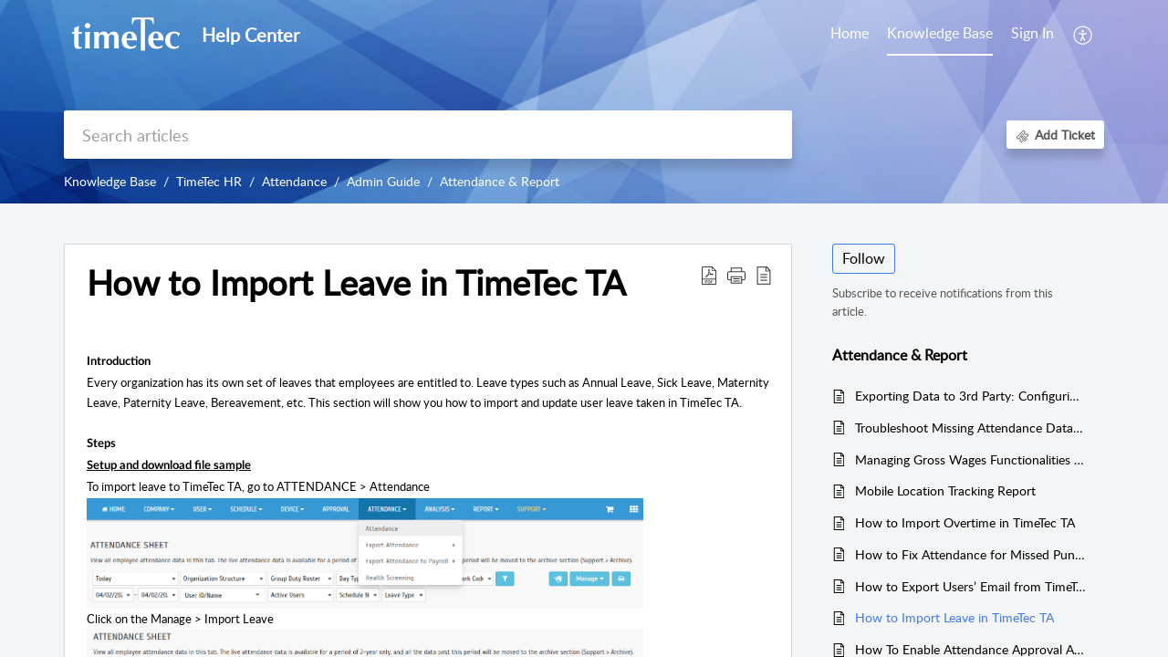

--- FILE ---
content_type: text/html;charset=UTF-8
request_url: https://support.timeteccloud.com/portal/en/kb/articles/how-to-import-leave-in-timetec-ta
body_size: 11099
content:

<!DOCTYPE html>
<html id="portal_html" lang=en><head>                  
<meta http-equiv="X-UA-Compatible" content="IE=edge" /><meta name="viewport" content="width=device-width, initial-scale=1, maximum-scale=1" /><meta http-equiv="Cache-Control" content="no-cache, no-store, must-revalidate" /><meta http-equiv="Pragma" content="no-cache" />
<title>How to Import Leave in TimeTec TA</title>
 
<meta  name="description" content="How to Import Leave in TimeTec TA"/>
<meta  name="keywords" content="Timetec TA, Attendance system, Cloud software, Import leave"/>
<meta  name="twitter:card" content="summary"/>
 
<link rel="canonical" href="https://support.timeteccloud.com/portal/en/kb/articles/how-to-import-leave-in-timetec-ta"/> 
<meta property="og:title" content="How to Import Leave in TimeTec TA" />
<meta property="og:site_name" content="Help Center" />
<meta property="og:description" content="Introduction Every organization has its own set of leaves that employees are entitled to. Leave types such as Annual Leave, Sick Leave, Maternity Leave, Paternity Leave, Bereavement, etc. This section will show you how to import and update user leave ..." />
<meta property="og:type" content="article" />
<meta property="og:locale" content="en" />
<meta property="og:url" content="https://support.timeteccloud.com/portal/en/kb/articles/how-to-import-leave-in-timetec-ta" />
<meta property="og:image" content="https://desk.zoho.com/portal/api/kbCategory/543750000001932001/logo/4574269000000340129?orgId=727655990" />
 
<link  rel="alternate" hreflang="en" href="https://support.timeteccloud.com/portal/en/kb/articles/how-to-import-leave-in-timetec-ta"/>
<link  rel="alternate" hreflang="x-default" href="https://support.timeteccloud.com/portal/en/kb/articles/how-to-import-leave-in-timetec-ta"/>
 
<link rel="preconnect" href="//static.zohocdn.com"><script nonce="108a08d49a3dea1772bd4d3e968f697f">var PortalInfo = JSON.parse("{\x22csp\x22:{\x22scriptSrcNonce\x22:\x22108a08d49a3dea1772bd4d3e968f697f\x22},\x22agentsLoginPageURL\x22:\x22\x22,\x22isJWTEnabled\x22:false,\x22endUsersLoginPageURL\x22:\x22\x22,\x22profileStatus\x22:null,\x22i18NLangFile\x22:\x22en_US\x22,\x22isHCDomainForInlineImageEnabled\x22:false,\x22isNewCaptchaEnabled\x22:true,\x22nimbusEditorUrl\x22:\x22static.zohocdn.com\/zoho\-desk\-editor\x22,\x22isSEOClientRenderingEnabled\x22:false,\x22isEmbedChatButtonEnabled\x22:true,\x22agentSigninIframeURL\x22:\x22https:\/\/support.timeteccloud.com\/support\/timeteccloud\/ShowHomePage.do\x22,\x22isTicketExportEnabled\x22:true,\x22isRemoteAuthEnabled\x22:false,\x22isAttachmentFileTypeRestrictionEnabled\x22:true,\x22isTicketsViewCountEnabled\x22:false,\x22isCDNCustomScriptEnabled\x22:false,\x22helpCenterInfo\x22:{\x22tabs\x22:[{\x22isDefault\x22:true,\x22displayName\x22:\x22Home\x22,\x22name\x22:\x22Home\x22,\x22isVisible\x22:true},{\x22isDefault\x22:false,\x22displayName\x22:\x22MyRequests\x22,\x22name\x22:\x22Cases\x22,\x22isVisible\x22:false},{\x22isDefault\x22:false,\x22displayName\x22:\x22HelpCenter\x22,\x22name\x22:\x22Solutions\x22,\x22isVisible\x22:true},{\x22isDefault\x22:false,\x22displayName\x22:\x22Community\x22,\x22name\x22:\x22Community\x22,\x22isVisible\x22:true},{\x22isDefault\x22:false,\x22displayName\x22:\x22SubmitRequest\x22,\x22name\x22:\x22SubmitRequest\x22,\x22isVisible\x22:true}],\x22logoLinkBackUrl\x22:null,\x22departmentIds\x22:[\x22543750000000006907\x22,\x22543750000034479208\x22,\x22543750000001931229\x22,\x22543750000034504045\x22,\x22543750000001926185\x22,\x22543750000129472167\x22,\x22543750000034473189\x22,\x22543750000129522588\x22],\x22locale\x22:\x22en\x22,\x22isOIDCEnabled\x22:false,\x22orgId\x22:\x22727655990\x22,\x22CustomizationDetails\x22:{\x22footerHtml\x22:\x22\/portal\/hccustomize\/edbsn5cd97cea568895697f9376442130e8b3c83dcea2495f487170865560e89deb1c72b4d722b2104d430a1f75ba92624ee5\/footer.html\x22,\x22headerHtml\x22:\x22\/portal\/hccustomize\/edbsn5cd97cea568895697f9376442130e8b3c83dcea2495f487170865560e89deb1c72b4d722b2104d430a1f75ba92624ee5\/header.html\x22,\x22css\x22:null,\x22customThemeId\x22:\x22543750000060272003\x22,\x22color\x22:{\x22menuBar\x22:{\x22border\x22:{\x22hex\x22:\x22#ffffff\x22,\x22opacity\x22:null},\x22normalMenu\x22:{\x22hex\x22:\x22#ffffff\x22,\x22opacity\x22:null},\x22selectedMenu\x22:{\x22hex\x22:\x22#ffffff\x22,\x22opacity\x22:null},\x22hoverMenuText\x22:null,\x22selectedMenuText\x22:null,\x22hoverMenu\x22:{\x22hex\x22:\x22#ffffff\x22,\x22opacity\x22:null},\x22normalMenuText\x22:null},\x22buttons\x22:{\x22secondary\x22:{\x22hex\x22:\x22#ffffff\x22,\x22opacity\x22:null},\x22primaryText\x22:{\x22hex\x22:\x22#ffffff\x22,\x22opacity\x22:null},\x22primary\x22:{\x22hex\x22:\x22#3e7af7\x22,\x22opacity\x22:null},\x22secondaryText\x22:{\x22hex\x22:\x22#3e7af7\x22,\x22opacity\x22:null}},\x22tab\x22:null,\x22footer\x22:{\x22background\x22:{\x22hex\x22:\x22#ffffff\x22,\x22opacity\x22:null},\x22link\x22:{\x22hex\x22:\x22#afafaf\x22,\x22opacity\x22:null},\x22text\x22:{\x22hex\x22:\x22#afafaf\x22,\x22opacity\x22:null},\x22linkHover\x22:{\x22hex\x22:\x22#3e7af7\x22,\x22opacity\x22:null}},\x22breadCrumb\x22:{\x22background\x22:null,\x22text\x22:{\x22hex\x22:\x22#ffffff\x22,\x22opacity\x22:null},\x22hoverText\x22:{\x22hex\x22:\x22#cccccc\x22,\x22opacity\x22:null}},\x22link\x22:{\x22normalText\x22:{\x22hex\x22:\x22#000000\x22,\x22opacity\x22:null},\x22selectedText\x22:{\x22hex\x22:\x22#3e7af7\x22,\x22opacity\x22:null},\x22primaryText\x22:null,\x22primaryHoverText\x22:null,\x22primarySelectedText\x22:null,\x22hoverText\x22:{\x22hex\x22:\x22#3e7af7\x22,\x22opacity\x22:null},\x22secondaryText\x22:null,\x22secondaryHoverText\x22:null},\x22header\x22:{\x22background\x22:{\x22image\x22:{\x22fileName\x22:\x22image_2022_10_25T03_52_34_020Z.png\x22,\x22imageURL\x22:\x22https:\/\/desk.zoho.com\/portal\/api\/customThemes\/543750000060272003\/images\/4574269000000326146?portalId=edbsn5cd97cea568895697f9376442130e8b323cc16cf59c109bf53eea5708a6caece\x22,\x22imageDataURI\x22:null,\x22id\x22:\x224574269000000326146\x22},\x22color\x22:{\x22hex\x22:\x22#3e7af7\x22,\x22opacity\x22:null},\x22endColor\x22:null,\x22enabled\x22:[\x22image\x22],\x22startColor\x22:null},\x22backgroundImage\x22:null,\x22text\x22:{\x22hex\x22:\x22#ffffff\x22,\x22opacity\x22:null},\x22backgroundEnd\x22:null,\x22textHover\x22:null,\x22backgroundStart\x22:null},\x22body\x22:{\x22middleContainer\x22:null,\x22background\x22:{\x22hex\x22:\x22#f3f5f7\x22,\x22opacity\x22:null}}},\x22themeVersionID\x22:\x22v1176576487911\x22,\x22name\x22:\x22Classic\x22,\x22font\x22:null},\x22isMultiLayoutEnabled\x22:true,\x22isZohoOneEnabled\x22:false,\x22portalName\x22:\x22timeteccloud\x22,\x22baseDomain\x22:\x22https:\/\/desk.zoho.com\x22,\x22portalId\x22:\x22edbsn5cd97cea568895697f9376442130e8b323cc16cf59c109bf53eea5708a6caece\x22,\x22KB\x22:{\x22comments\x22:{\x22uuid\x22:\x2204bd5201\-54d3\-4dc4\-9313\-6b035cbef660\x22}},\x22id\x22:\x22543750000000148013\x22,\x22isSMSAuthEnabled\x22:false,\x22preferences\x22:{\x22isKBWatchListEnabled\x22:true,\x22isAccountTicketViewable\x22:false,\x22isArticleUpdatedTimeVisible\x22:true,\x22isMultiLayoutGridViewEnabled\x22:true,\x22articleFeedbackFormOnDislike\x22:\x22show\x22,\x22isSEONoIndexNoFollowSetAcrossAllPages\x22:false,\x22isSignUpFormCustomized\x22:false,\x22tocPosition\x22:\x22top\x22,\x22showFeedbackFormOnDislike\x22:true,\x22isTicketViewsEnabled\x22:true,\x22isCustomStatusFilterEnabled\x22:false,\x22isArticleAuthorInfoVisible\x22:false,\x22isSelfSignUp\x22:false,\x22isImageWaitEnabled\x22:true,\x22isKBEndUsersCommentEnabled\x22:false,\x22isCommunityEnabled\x22:false,\x22isKBModerationEnabled\x22:true,\x22isTocEnabled\x22:true,\x22isClientDebuggingEnabled\x22:false,\x22isPayloadEncryptionEnabled\x22:false,\x22guestUserAccessRestriction\x22:{\x22submitTicket\x22:false},\x22signupFormLayout\x22:\x22STATIC_FORM\x22,\x22isUserDeletionEnabled\x22:true,\x22isSEOSetAcrossAllPages\x22:true,\x22isHelpCenterPublic\x22:true,\x22searchScope\x22:\x22section\x22,\x22isKBCommentAttachmentsEnabled\x22:true,\x22isCommunityAtMentionEnabled\x22:true,\x22imageWaitingTime\x22:\x221000\x22,\x22isMultilingualEnabled\x22:false,\x22communityLandingPage\x22:\x22allcategory\x22,\x22isKBEnabled\x22:true,\x22isSecondaryContactsEnabled\x22:true,\x22isKBCommentsRecycleBinEnabled\x22:true,\x22isOnHoldEnabled\x22:true,\x22isContactAccountMultiMappingEnabled\x22:false,\x22isOTPBasedAuthenticationEnabled\x22:false,\x22isGamificationEnabled\x22:false,\x22isTagsEnabled\x22:true},\x22activeLocales\x22:[{\x22i18nLocaleName\x22:\x22English\x22,\x22name\x22:\x22Help Center\x22,\x22locale\x22:\x22en\x22,\x22type\x22:\x22DEFAULT\x22,\x22status\x22:\x22ACCESIBLE_IN_HELPCENTER\x22}],\x22logoUrl\x22:\x22https:\/\/support.timeteccloud.com\/portal\/api\/publicImages\/543750000065898193?portalId=edbsn5cd97cea568895697f9376442130e8b323cc16cf59c109bf53eea5708a6caece\x22,\x22url\x22:\x22https:\/\/support.timeteccloud.com\/portal\/\x22,\x22accountId\x22:\x2210023082823\x22,\x22locales\x22:[{\x22localeCode\x22:\x22en\x22,\x22name\x22:\x22English (United States)\x22}],\x22isDefault\x22:true,\x22name\x22:\x22Help Center\x22,\x22favIconUrl\x22:\x22https:\/\/support.timeteccloud.com\/portal\/api\/helpCenters\/543750000000148013\/favIcon\/4574269000000343113?orgId=727655990\x22,\x22primaryLocale\x22:\x22en\x22},\x22hcUsersSignInIframeURL\x22:\x22https:\/\/accounts.zohoportal.com\/accounts\/signin?_sh=false\x26client_portal=true\x26servicename=ZohoSupport\x22,\x22showAgentLoginInHC\x22:false,\x22zAppsFrameUrl\x22:\x22{{uuId}}.zappsusercontent.com\x22,\x22isCPSamlEnabled\x22:false,\x22zuid\x22:\x22\x22,\x22customScript\x22:null,\x22iamDomainOfHC\x22:\x22https:\/\/accounts.zohoportal.com\x22,\x22gtmId\x22:null,\x22attachmentControl\x22:{\x22type\x22:\x22FULL_PERMISSION\x22},\x22cssforMobileOTP\x22:\x22\/portal\/css\/hc_new_signin.css\x22,\x22csrf_token\x22:\x2251fd6f20\-b706\-4cc0\-8986\-44ec88a7a3f1\x22,\x22nimbusThemeUrl\x22:\x22static.zohocdn.com\/helpcenter\/classic\x22,\x22sandboxDomain\x22:\x22deskportal.zoho.com\x22,\x22isTicketIdRedirectionEnabled\x22:true,\x22hcUsersSignUpRegisterScriptURL\x22:\x22\x22,\x22isSigninUsingZohoEnabled\x22:false,\x22pageSenseTrackingScript\x22:null,\x22isBotRequest\x22:true,\x22isGoalAnalyticsEnabled\x22:false,\x22moduleInfoMap\x22:{\x22Products\x22:{\x22changed_module_sanitized\x22:\x22products\x22,\x22changed_i18n_module\x22:\x22Products\x22,\x22changed_module\x22:\x22Products\x22,\x22changed_module_apikey\x22:\x22products\x22,\x22changed_i18n_plural_module\x22:\x22Products\x22,\x22changed_sing_module\x22:\x22Product\x22,\x22changed_plural_module\x22:\x22Products\x22,\x22changed_i18n_sing_module\x22:\x22Product\x22},\x22Solutions\x22:{\x22changed_module_sanitized\x22:\x22knowledge\-base\x22,\x22changed_i18n_module\x22:\x22Knowledge Base\x22,\x22changed_module\x22:\x22Knowledge Base\x22,\x22changed_module_apikey\x22:\x22kbCategory\x22,\x22changed_i18n_plural_module\x22:\x22Articles\x22,\x22changed_sing_module\x22:\x22Article\x22,\x22changed_plural_module\x22:\x22Articles\x22,\x22changed_i18n_sing_module\x22:\x22Article\x22},\x22Contacts\x22:{\x22changed_module_sanitized\x22:\x22contacts\x22,\x22changed_i18n_module\x22:\x22Contacts\x22,\x22changed_module\x22:\x22Contacts\x22,\x22changed_module_apikey\x22:\x22contacts\x22,\x22changed_i18n_plural_module\x22:\x22Contacts\x22,\x22changed_sing_module\x22:\x22Contact\x22,\x22changed_plural_module\x22:\x22Contacts\x22,\x22changed_i18n_sing_module\x22:\x22Contact\x22},\x22Customers\x22:{\x22changed_module_sanitized\x22:\x22customers\x22,\x22changed_i18n_module\x22:\x22Customers\x22,\x22changed_module\x22:\x22Customers\x22,\x22changed_module_apikey\x22:\x22customers\x22,\x22changed_i18n_plural_module\x22:\x22Customers\x22,\x22changed_sing_module\x22:\x22Customer\x22,\x22changed_plural_module\x22:\x22Customers\x22,\x22changed_i18n_sing_module\x22:\x22Customer\x22},\x22Cases\x22:{\x22changed_module_sanitized\x22:\x22tickets\x22,\x22changed_i18n_module\x22:\x22Tickets\x22,\x22changed_module\x22:\x22Tickets\x22,\x22changed_module_apikey\x22:\x22tickets\x22,\x22changed_i18n_plural_module\x22:\x22Tickets\x22,\x22changed_sing_module\x22:\x22Ticket\x22,\x22changed_plural_module\x22:\x22Tickets\x22,\x22changed_i18n_sing_module\x22:\x22Ticket\x22},\x22Accounts\x22:{\x22changed_module_sanitized\x22:\x22accounts\x22,\x22changed_i18n_module\x22:\x22Accounts\x22,\x22changed_module\x22:\x22Accounts\x22,\x22changed_module_apikey\x22:\x22accounts\x22,\x22changed_i18n_plural_module\x22:\x22Accounts\x22,\x22changed_sing_module\x22:\x22Account\x22,\x22changed_plural_module\x22:\x22Accounts\x22,\x22changed_i18n_sing_module\x22:\x22Account\x22},\x22Community\x22:{\x22changed_module_sanitized\x22:\x22community\x22,\x22changed_i18n_module\x22:\x22Community\x22,\x22changed_module\x22:\x22Community\x22,\x22changed_module_apikey\x22:\x22community\x22,\x22changed_i18n_plural_module\x22:\x22Community\x22,\x22changed_sing_module\x22:\x22Community\x22,\x22changed_plural_module\x22:\x22Community\x22,\x22changed_i18n_sing_module\x22:\x22Community\x22}},\x22helpCentreIamDomain\x22:\x22https:\/\/accounts.zohoportal.com\x22,\x22hcUsersForgotPwdIframeURL\x22:\x22https:\/\/accounts.zohoportal.com\/accounts\/password\/forgot?_sh=false\x26_embed=true\x26client_portal=true\x26servicename=ZohoSupport\x26_hn=true\x22,\x22isNewAPIForKB\x22:true,\x22isCustomerHappinessEnabled\x22:true,\x22editorVersion\x22:\x225.3.7\x22,\x22agentForgotPwdURL\x22:\x22https:\/\/accounts.zoho.com\/password?servicename=ZohoSupport\x26serviceurl=%2Fsupport%2Ftimeteccloud\x26service_language=en\x22,\x22editorUrl\x22:\x22https:\/\/static.zohocdn.com\/zoho\-desk\-editor\/EV5.3.7\/js\/ZohoDeskEditor.js\x22,\x22serviceName\x22:\x22ZohoSupport\x22,\x22isFolderPermalinkEnabled\x22:false,\x22userId\x22:\x22\x22,\x22accountsUrls\x22:{\x22forgotPasswordIframeUrl\x22:\x22https:\/\/support.timeteccloud.com\/accounts\/p\/10023082823\/password?servicename=ZohoSupport\x22,\x22logoutUrl\x22:\x22https:\/\/support.timeteccloud.com\/accounts\/p\/10023082823\/logout?servicename=ZohoSupport\x22,\x22signInIframeUrl\x22:\x22https:\/\/support.timeteccloud.com\/accounts\/p\/10023082823\/signin?servicename=ZohoSupport\x22,\x22reloginUrl\x22:\x22https:\/\/support.timeteccloud.com\/accounts\/p\/10023082823\/account\/v1\/relogin?servicename=ZohoSupport\x22},\x22defaultDepId\x22:\x22543750000000006907\x22,\x22isFederatedLoginEnabled\x22:false,\x22isFreePlan\x22:false,\x22agentInterfaceIamDomain\x22:\x22https:\/\/accounts.zoho.com\x22}")

function inIframe(){try{return window.self!==window.top}catch(n){return!0}}var loadingInIframe=inIframe()
try{if(loadingInIframe){var parentWindow=window.parent||{},portalPortalInfo=parentWindow.PortalInfo||{},parentHelpcenterInfo=portalPortalInfo.helpCenterInfo||{},parentPortalUrl=parentHelpcenterInfo.url,helpCenterInfo=PortalInfo.helpCenterInfo||{}
if(helpCenterInfo.url==parentPortalUrl){var hcCustomizationTemp=void 0===parentWindow.hcCustomization?!1:parentWindow.hcCustomization
!hcCustomizationTemp&&window.parent.location.reload()}}}catch(e){console.log("Couldn't access parent page")};
var deploymentType = "US";
var isPortalMarketPlaceEnabled = "false";
var cdnDomain = {
portalJs : "//static.zohocdn.com\/helpcenter\/classic/",
portalCss : "//static.zohocdn.com\/helpcenter\/classic/",
portalImages : "//static.zohocdn.com\/helpcenter\/classic/",
portalFonts : "//static.zohocdn.com\/helpcenter\/classic/"
}
var awsDomain={
portalJs : "//static.zohocdn.com\/helpcenter\/classic/",
portalCss : "//static.zohocdn.com\/helpcenter\/classic/",
portalImages : "//static.zohocdn.com\/helpcenter\/classic/",
portalFonts : "//static.zohocdn.com\/helpcenter\/classic/"
}
PortalInfo [ "nimbusCDNFingerprints" ] = {"header.js":"header.5fc5156749c9a57431cb_.js","customScript.js":"customScript.d5a871ba6523b3779511_.js","articleDetail.js":"articleDetail.ea1b19bb92c7f4cac1af_.js","articles.js":"articles.351a93f09361f969d470_.js","clonerepo.js":"clonerepo.c3ffb6623bc79276dfc4.js","community.js":"community.e4018101be14252b52b3_.js","modalwidget.js":"modalwidget.8e25d4d10607858406eb_.js","editorInit.js":"editorInit.4244bad058bd79231ec9.js","d3.js":"d3.30021d67a0d610173d29.js","react.js":"react.vendor.0a48cd3eb89bbe20219a_.js","widget.js":"widget.a71e355da229d1c4bbc0_.js","mpwidget.js":"mpwidget.853a461352b46cf8170f_.js","article.js":"article.2a61f886001f58eedd84_.js","widgets.js":"widgets.250bdfda00a1a9ab49f0_.js","main.js":"main.ef404f439038a4d6e091_.js","topics.js":"topics.92fb9a9b2a81780d13c2_.js","contributors.js":"contributors.f417fa43bfa20d574d15_.js","profile.js":"profile.18f36af14b4b1f7d4d6b_.js","ticket.js":"ticket.60bc97ffc44262ecd5b1_.js","vendor.js":"vendor.72bfdbd689aadd1621a4_.js","mpextensionconfig.js":"mpextensionconfig.c1d6b696752ff2ee8c2a_.js","icon.js":"icon.717c4cb88b6ccfdbff99_.js","search.js":"search.c13c83db13725c1d2d6d_.js","runtime~main.js":"runtime~main.c0f6c2a78ed3944c9b3f_.js","runtime~widget.js":"runtime~widget.c9d3a8fd00f068d626d0_.js","authorizationPage.js":"authorizationPage.d75aee0c2d189113253b_.js","module.js":"module.45b6ab299b0b7281edd7_.js","articleComment.js":"articleComment.7ab06493e90f8bcc463c_.js","ZohoCharts.min.js":"ZohoCharts.min.89bd345183042d560e39.js","security.min.js":"security.min.96f5b4152fee1f3a3ac2.js","customScriptTn.js":"customScriptTn.3f2b8882088b51cc205f_.js"};
PortalInfo [ "nimbusCDNFingerprintsCSS" ] = {"articleComment.css":"articleComment.7ab06493e90f8bcc463c_.css","community.css":"community.e4018101be14252b52b3_.css","main.css":"main.ef404f439038a4d6e091_.css","zohohckbarticlenotes.css":"zohohckbarticlenotes.8b286cc8a728307ce2d7.css","search.css":"search.c13c83db13725c1d2d6d_.css","modalwidget.css":"modalwidget.8e25d4d10607858406eb_.css","articles.css":"articles.351a93f09361f969d470_.css","mpwidget.css":"mpwidget.853a461352b46cf8170f_.css","mpextensionconfig.css":"mpextensionconfig.c1d6b696752ff2ee8c2a_.css","header.css":"header.5fc5156749c9a57431cb_.css","print.css":"print.a2bd8b3813a692be8945.css","module.css":"module.45b6ab299b0b7281edd7_.css","widgets.css":"widgets.250bdfda00a1a9ab49f0_.css","articleDetail.css":"articleDetail.ea1b19bb92c7f4cac1af_.css","article.css":"article.2a61f886001f58eedd84_.css","authorizationPage.css":"authorizationPage.d75aee0c2d189113253b_.css","topics.css":"topics.92fb9a9b2a81780d13c2_.css","showoriginal.css":"showoriginal.90dc7f13f3ad5280cd0b.css","profile.css":"profile.18f36af14b4b1f7d4d6b_.css","ticket.css":"ticket.60bc97ffc44262ecd5b1_.css","kbeditorinner.css":"kbeditorinner.b049dd8bdf7d9fa2196b.css","hc_authentication.css":"hc_authentication.0079561f1ea082012434.css","contributors.css":"contributors.f417fa43bfa20d574d15_.css"} || {};
Object.assign ( PortalInfo [ "nimbusCDNFingerprints" ] || {}, {"header.js":"header.5fc5156749c9a57431cb_.js","customScript.js":"customScript.d5a871ba6523b3779511_.js","articleDetail.js":"articleDetail.ea1b19bb92c7f4cac1af_.js","articles.js":"articles.351a93f09361f969d470_.js","clonerepo.js":"clonerepo.c3ffb6623bc79276dfc4.js","community.js":"community.e4018101be14252b52b3_.js","modalwidget.js":"modalwidget.8e25d4d10607858406eb_.js","editorInit.js":"editorInit.4244bad058bd79231ec9.js","d3.js":"d3.30021d67a0d610173d29.js","react.js":"react.vendor.0a48cd3eb89bbe20219a_.js","widget.js":"widget.a71e355da229d1c4bbc0_.js","mpwidget.js":"mpwidget.853a461352b46cf8170f_.js","article.js":"article.2a61f886001f58eedd84_.js","widgets.js":"widgets.250bdfda00a1a9ab49f0_.js","main.js":"main.ef404f439038a4d6e091_.js","topics.js":"topics.92fb9a9b2a81780d13c2_.js","contributors.js":"contributors.f417fa43bfa20d574d15_.js","profile.js":"profile.18f36af14b4b1f7d4d6b_.js","ticket.js":"ticket.60bc97ffc44262ecd5b1_.js","vendor.js":"vendor.72bfdbd689aadd1621a4_.js","mpextensionconfig.js":"mpextensionconfig.c1d6b696752ff2ee8c2a_.js","icon.js":"icon.717c4cb88b6ccfdbff99_.js","search.js":"search.c13c83db13725c1d2d6d_.js","runtime~main.js":"runtime~main.c0f6c2a78ed3944c9b3f_.js","runtime~widget.js":"runtime~widget.c9d3a8fd00f068d626d0_.js","authorizationPage.js":"authorizationPage.d75aee0c2d189113253b_.js","module.js":"module.45b6ab299b0b7281edd7_.js","articleComment.js":"articleComment.7ab06493e90f8bcc463c_.js","ZohoCharts.min.js":"ZohoCharts.min.89bd345183042d560e39.js","security.min.js":"security.min.96f5b4152fee1f3a3ac2.js","customScriptTn.js":"customScriptTn.3f2b8882088b51cc205f_.js"} );
window.isAWSEnabled = false;
/* 			window.addCDNExpireCookie=function(){if("undefined"==typeof navigator||navigator.onLine){var n=new Date,t=new Date(n);t.setDate(n.getDate()+1),document.cookie="aws_cdn_failed=1;expires="+t.toGMTString()}},
window.isAWSCDNUrl=function(n,t){var i=window.awsDomain[t];return!(!i||-1===n.indexOf(i))},
window.onNotifyError=function(n,t){if(isAWSCDNUrl(n,t)){addCDNExpireCookie();location.reload(!0)}},
window.isAWSCDNFailed=function(){var n=document.cookie.match("aws_cdn_failed=(.*?)(;|$)");return!!n&&"1"===unescape(n[1])},
*/			window.getStaticDomain=function(){var n=cdnDomain;return window.staticDomain?Object.assign?Object.assign({},window.staticDomain,n):Object.keys(n).reduce(function(t,i){return t[i]=n[i],t},window.staticDomain):n},
window.makeRequest=function(n,t){return new Promise(function(i,e){var o=new XMLHttpRequest;o.open(n,t),o.onload=function(){this.status>=200&&this.status<300?i(o.response):e({status:this.status,statusText:o.statusText})},o.send()})},
window.staticDomain=getStaticDomain();

if(!window.Promise){var setTimeoutFunc=setTimeout;function noop(){}function bind(e,n){return function(){e.apply(n,arguments)}}function handle(e,n){for(;3===e._state;)e=e._value;0!==e._state?(e._handled=!0,Promise._immediateFn(function(){var t=1===e._state?n.onFulfilled:n.onRejected;if(null!==t){var o;try{o=t(e._value)}catch(e){return void reject(n.promise,e)}resolve(n.promise,o)}else(1===e._state?resolve:reject)(n.promise,e._value)})):e._deferreds.push(n)}function resolve(e,n){try{if(n===e)throw new TypeError("A promise cannot be resolved with itself.");if(n&&("object"==typeof n||"function"==typeof n)){var t=n.then;if(n instanceof Promise)return e._state=3,e._value=n,void finale(e);if("function"==typeof t)return void doResolve(bind(t,n),e)}e._state=1,e._value=n,finale(e)}catch(n){reject(e,n)}}function reject(e,n){e._state=2,e._value=n,finale(e)}function finale(e){2===e._state&&0===e._deferreds.length&&Promise._immediateFn(function(){e._handled||Promise._unhandledRejectionFn(e._value)});for(var n=0,t=e._deferreds.length;n<t;n++)handle(e,e._deferreds[n]);e._deferreds=null}function Handler(e,n,t){this.onFulfilled="function"==typeof e?e:null,this.onRejected="function"==typeof n?n:null,this.promise=t}function doResolve(e,n){var t=!1;try{e(function(e){t||(t=!0,resolve(n,e))},function(e){t||(t=!0,reject(n,e))})}catch(e){if(t)return;t=!0,reject(n,e)}}window.Promise=function e(n){if(!(this instanceof e))throw new TypeError("Promises must be constructed via new");if("function"!=typeof n)throw new TypeError("not a function");this._state=0,this._handled=!1,this._value=void 0,this._deferreds=[],doResolve(n,this)};var _proto=Promise.prototype;_proto.catch=function(e){return this.then(null,e)},_proto.then=function(e,n){var t=new this.constructor(noop);return handle(this,new Handler(e,n,t)),t},Promise.all=function(e){return new Promise(function(n,t){if(!e||void 0===e.length)throw new TypeError("Promise.all accepts an array");var o=Array.prototype.slice.call(e);if(0===o.length)return n([]);var r=o.length;function i(e,s){try{if(s&&("object"==typeof s||"function"==typeof s)){var c=s.then;if("function"==typeof c)return void c.call(s,function(n){i(e,n)},t)}o[e]=s,0==--r&&n(o)}catch(e){t(e)}}for(var s=0;s<o.length;s++)i(s,o[s])})},Promise.resolve=function(e){return e&&"object"==typeof e&&e.constructor===Promise?e:new Promise(function(n){n(e)})},Promise.reject=function(e){return new Promise(function(n,t){t(e)})},Promise.race=function(e){return new Promise(function(n,t){for(var o=0,r=e.length;o<r;o++)e[o].then(n,t)})},Promise._immediateFn="function"==typeof setImmediate&&function(e){setImmediate(e)}||function(e){setTimeoutFunc(e,0)},Promise._unhandledRejectionFn=function(e){"undefined"!=typeof console&&console&&console.warn("Possible Unhandled Promise Rejection:",e)}}
var headerHtmlPromise, footerHtmlPromise;
var customizationObj= PortalInfo.helpCenterInfo.CustomizationDetails || {};
if(customizationObj.headerHtml){
headerHtmlPromise= makeRequest('GET',customizationObj.headerHtml)//No I18N
}
if(customizationObj.footerHtml){
footerHtmlPromise= makeRequest('GET',customizationObj.footerHtml)//No I18N
}</script><link href="https://support.timeteccloud.com/portal/api/helpCenters/543750000000148013/favIcon/4574269000000343113?orgId=727655990" TYPE='IMAGE/X-ICON' REL='SHORTCUT ICON'/>
<link rel="stylesheet" type="text/css" integrity="sha384-cv/IQ9bSK6Ymtc46c0V/wrDabmwp2t6DqB9q/ty4O+VfpyN+lU5ESW5ergn1K0D/" crossorigin="anonymous" href="//static.zohocdn.com/helpcenter/classic/css/main.ef404f439038a4d6e091_.css"></link>
<style id="customCss"></style>

<script type="text/javascript" nonce="108a08d49a3dea1772bd4d3e968f697f" integrity="sha384-Q7/Yr/2TO46oYNB3uQ4uE/TYh2fMoAH/aGCKNIqIGCptCr54FIJ0rBi1MCk83Ozp" crossorigin="anonymous"  src="//static.zohocdn.com/helpcenter/classic/js/react.vendor.0a48cd3eb89bbe20219a_.js"></script>
<script type="text/javascript" nonce="108a08d49a3dea1772bd4d3e968f697f" integrity="sha384-xdVuD/SSHyC04EfOfHUTp93zV5EyKRx0aZ7VdkwwDod8veD+NUEP2Z2q/uDq6bIB" crossorigin="anonymous" src="//static.zohocdn.com/helpcenter/classic/js/vendor.72bfdbd689aadd1621a4_.js"></script>
<script type="text/javascript" nonce="108a08d49a3dea1772bd4d3e968f697f" integrity="sha384-Pf/FLo9M1JWg1kxkobXpL9QueHI6ZmDspa9BpXa9ZHC5/QBB8r3xImqd9bylL/sC" crossorigin="anonymous" src="//static.zohocdn.com/helpcenter/classic/js/main.ef404f439038a4d6e091_.js"></script>
<script type="text/javascript" nonce="108a08d49a3dea1772bd4d3e968f697f" integrity="sha384-njmxNjeOwQi3jF/jzrQJ9fGslSrgazZ9/m/VMVVxJ0f8eNnOAgK9Q4jR376RfUKM" crossorigin="anonymous" src="//static.zohocdn.com/helpcenter/classic/js/runtime~main.c0f6c2a78ed3944c9b3f_.js"></script>
<script type="text/javascript" nonce="108a08d49a3dea1772bd4d3e968f697f" integrity="sha384-6v3pCpvMZMYGPvDQhIxTHzOMhu+RUbbmSvgw3C/ztHBp0MUYNZdHRcXr/h04IeFf" crossorigin="anonymous" src="//static.zohocdn.com/helpcenter/classic/i18n/en_US.7538174dd9dd3d4d1b00.js"></script></head><body class="body"><div id="container"/>
<h1>How to Import Leave in TimeTec TA</h1>

<div id="seoBodyContent"><div><div><h1>How to Import Leave in TimeTec TA</h1></div>
<div><span><div style="font-size: 13px"><span style="margin: 0px; padding: 0px; list-style: none; border: none; outline: none"><div style="clear: both; text-align: center" class="separator"><a rel="noopener noreferrer" style="margin: 0px 1em; padding: 0px; list-style: none; border: none; outline: none; color: rgb(22, 137, 195) !important" href="https://blogger.googleusercontent.com/img/a/AVvXsEiYrQg96VMBrbBH1apw0GkEwtQC3CjQh_obue9FM0LIafZhiRZNgZP5q65Cgcsher3ZJ9d0u8pphS5Wb4rX8nqSkjNZ2hhNUGUET9SQQV71WTCozPkgwxWYCks-TA_g79QOozdd7aYhSTnGMrE1SR2Xj6Y-reJfex-Ysw3WxOsWvvEqmkEefHMyEqE2=s1120"></a></div></span></div><div style="font-size: 13px"><span style="margin: 0px; padding: 0px; list-style: none; border: none; outline: none"><b>Introduction</b><br />Every organization has its own set of leaves that employees are entitled to. Leave types such as Annual Leave, Sick Leave, Maternity Leave, Paternity Leave, Bereavement, etc. This section will show you how to import and update user leave taken in TimeTec TA.<br /><br /><b>Steps</b><br /><b><u>Setup and download file sample<br /></u></b>To import leave to TimeTec TA, go to ATTENDANCE &gt; Attendance</span></div><div style="font-size: 13px"><a rel="noopener noreferrer" style="margin: 0px 1em; padding: 0px; list-style: none; border: none; outline: none; text-align: center; color: rgb(22, 137, 195) !important" href="https://blogger.googleusercontent.com/img/a/AVvXsEg5H64OIjOrBq37Ku6NZafzmgGEQt9ZBkU7dewV9Y45dNt2wj3d3AoJh9iMuUupoPwIZ46GGE_f1nE5YgkEqyPOYzCHlfszWCpThiJKpTGBo_OqSA90qYYgzJDs7TVI-tXwBkHkD_PMfbDuX5_SjaoQs1U-kkhfezCe0erRmEVQYr7lbeN2xaDt9lto=s1310"><img style="margin: 0px 0px 0px -13px; padding: 0px; list-style: none; text-decoration-line: none; border: 0px; outline: none; max-width: 100%; height: auto; vertical-align: middle; width: 610px" src="https://blogger.googleusercontent.com/img/a/AVvXsEg5H64OIjOrBq37Ku6NZafzmgGEQt9ZBkU7dewV9Y45dNt2wj3d3AoJh9iMuUupoPwIZ46GGE_f1nE5YgkEqyPOYzCHlfszWCpThiJKpTGBo_OqSA90qYYgzJDs7TVI-tXwBkHkD_PMfbDuX5_SjaoQs1U-kkhfezCe0erRmEVQYr7lbeN2xaDt9lto=s16000" border="0" /></a><span style="margin: 0px; padding: 0px; list-style: none; border: none; outline: none"><br />Click on the Manage &gt; Import Leave</span></div><div style="font-size: 13px"><a rel="noopener noreferrer" style="margin: 0px 1em; padding: 0px; list-style: none; border: none; outline: none; text-align: center; color: rgb(22, 137, 195) !important" href="https://blogger.googleusercontent.com/img/a/AVvXsEi9Xp9PKzFK0WlgZR3G70hkyzyMLZeKDG89DLCx6G45IXJTMjFsslG0jO4h4z8AOqwqCv32MsnKF97xFcKVj2DjkBKsrcKn_Av4XyufjGM1LN9fMx2uGTJxeMqzFn5gCLFWBXs0zdk6sUDYQBw0XTXezkMsbUrgJ8zXygAevewsVCw43mwSW7eypNTN=s1315"><img style="margin: 0px 0px 0px -13px; padding: 0px; list-style: none; text-decoration-line: none; border: 0px; outline: none; max-width: 100%; height: auto; vertical-align: middle; width: 610px" src="https://blogger.googleusercontent.com/img/a/AVvXsEi9Xp9PKzFK0WlgZR3G70hkyzyMLZeKDG89DLCx6G45IXJTMjFsslG0jO4h4z8AOqwqCv32MsnKF97xFcKVj2DjkBKsrcKn_Av4XyufjGM1LN9fMx2uGTJxeMqzFn5gCLFWBXs0zdk6sUDYQBw0XTXezkMsbUrgJ8zXygAevewsVCw43mwSW7eypNTN=s16000" border="0" /></a><br /></div><div style="font-size: 13px"><span style="margin: 0px; padding: 0px; list-style: none; border: none; outline: none"><br />You may download the excel sample&nbsp;</span></div><div style="font-size: 13px"><a rel="noopener noreferrer" style="margin: 0px 1em; padding: 0px; list-style: none; border: none; outline: none; text-align: center; color: rgb(22, 137, 195) !important" href="https://blogger.googleusercontent.com/img/a/AVvXsEheMpsCVk1k3LsiA8mosy8KVPm8VhCemjLDb0_h9YdxPWgC2adWaPN23oGCdGw5bll4nUhUket4C_wEDrVfJV0gX-3OBAOsWZEgERXKInlcpsy6EjW5xr0D90D3UHmjeq4eQnnSVJifprzkZzqtuQu68YoD_axISbyxcZIwOTBacpWq8zeKrrsJJq9I=s1043"><img style="margin: 0px 0px 0px -13px; padding: 0px; list-style: none; text-decoration-line: none; border: 0px; outline: none; max-width: 100%; height: auto; vertical-align: middle; width: 610px" src="https://blogger.googleusercontent.com/img/a/AVvXsEheMpsCVk1k3LsiA8mosy8KVPm8VhCemjLDb0_h9YdxPWgC2adWaPN23oGCdGw5bll4nUhUket4C_wEDrVfJV0gX-3OBAOsWZEgERXKInlcpsy6EjW5xr0D90D3UHmjeq4eQnnSVJifprzkZzqtuQu68YoD_axISbyxcZIwOTBacpWq8zeKrrsJJq9I=s16000" border="0" /></a><span style="margin: 0px; padding: 0px; list-style: none; border: none; outline: none"><br />Fill the leave inside the excel file and save the file</span></div><div style="font-size: 13px"><a rel="noopener noreferrer" style="margin: 0px 1em; padding: 0px; list-style: none; border: none; outline: none; text-align: center; color: rgb(22, 137, 195) !important" href="https://blogger.googleusercontent.com/img/a/AVvXsEiuuGkC6n6j8eQXwn9zpZauipLfj4CJnxcJT1maOO8NDaGdUPzqQb8GRH0XxG0Ket_FPj_vAdAQef9_-qPRVBlYwJBw1pY9Fdoeu-gRvxcVXXkp_oqNLQ8ZrKSJp4Qvd5Izs9dunTsUPFLJD4z57iJRrxbncIezqZQesdMJhKXoDM7tE6XJRc5l3riG=s434"><img style="margin: 0px 0px 0px -13px; padding: 0px; list-style: none; text-decoration-line: none; border: 0px; outline: none; max-width: 100%; height: auto; vertical-align: middle; width: 610px" src="https://blogger.googleusercontent.com/img/a/AVvXsEiuuGkC6n6j8eQXwn9zpZauipLfj4CJnxcJT1maOO8NDaGdUPzqQb8GRH0XxG0Ket_FPj_vAdAQef9_-qPRVBlYwJBw1pY9Fdoeu-gRvxcVXXkp_oqNLQ8ZrKSJp4Qvd5Izs9dunTsUPFLJD4z57iJRrxbncIezqZQesdMJhKXoDM7tE6XJRc5l3riG=s16000" border="0" /></a><span style="margin: 0px; padding: 0px; list-style: none; border: none; outline: none"><br /><br />Insert User ID, Name, Leave Date, Shift No (insert 1), and Leave Taken (insert leave type. Must ensure the leave type is similar to what has been set inside TimeTec. Refer below on how to check for leave type setting)<br /><br />*Remark: Please be informed that the leave name needs to be the same as the TimeTec TA Leave Type. You may refer leave type as per the steps&nbsp; below</span></div><div style="font-size: 13px"><span style="margin: 0px; padding: 0px; list-style: none; border: none; outline: none"><br />Go to Company &gt; Leave Type</span></div><div style="font-size: 13px"><span style="margin: 0px; padding: 0px; list-style: none; border: none; outline: none">​</span><a rel="noopener noreferrer" href="https://blogger.googleusercontent.com/img/a/AVvXsEhMy3kAPDsR40G7JgedQhw0tunaZ4pFNMtJS4wY3N5hDz3b3lm0rbHG4-1f3h4TM7h9CyAb8-cBB25jiS1mxLJC5wdursdtpcRY020QWouRo3iUiSeo2qNfLhIYUT3f_eQWGVJW3UM_PDgkOMWwmyh6lZ1ut-6SW9lumoqYekAZHZ89vOFIfDklY40H=s1120" style="text-align: center; margin: 0px 1em; padding: 0px; list-style: none; border: none; outline: none; color: rgb(22, 137, 195) !important"><img style="margin: 0px 0px 0px -13px; padding: 0px; list-style: none; text-decoration-line: none; border: 0px; outline: none; max-width: 100%; vertical-align: middle; width: 610px; height: auto" src="https://blogger.googleusercontent.com/img/a/AVvXsEhMy3kAPDsR40G7JgedQhw0tunaZ4pFNMtJS4wY3N5hDz3b3lm0rbHG4-1f3h4TM7h9CyAb8-cBB25jiS1mxLJC5wdursdtpcRY020QWouRo3iUiSeo2qNfLhIYUT3f_eQWGVJW3UM_PDgkOMWwmyh6lZ1ut-6SW9lumoqYekAZHZ89vOFIfDklY40H=s16000" border="0" data-zdeskdocid="img_5431325420068802" class="docsimage" data-zdeskdocselectedclass="original" /></a><br /></div><div style="font-size: 13px"><br /></div><div style="font-size: 13px"><a rel="noopener noreferrer" style="margin: 0px 1em; padding: 0px; list-style: none; border: none; outline: none; text-align: center; color: rgb(22, 137, 195) !important" href="https://blogger.googleusercontent.com/img/a/AVvXsEg5E9itisqPYUpf8V8dJTzidsl_48mpV-dRH_07GeIRMNuTVyUq7mFNPYrBHPhScjm57bErj3yB1QIlwgYCNNO3VybnJR2qXWYy_gFDhYlXX3rkjnNgup--GifJ7xNaonz6FD9fDUtnw_QL5KSqzfLtvjjEwE9Ige3gG5Kb_1dLIIZmaCpfGU454HdB=s1298"><img style="margin: 0px 0px 0px -13px; padding: 0px; list-style: none; text-decoration-line: none; border: 0px; outline: none; max-width: 100%; height: auto; vertical-align: middle; width: 610px" src="https://blogger.googleusercontent.com/img/a/AVvXsEg5E9itisqPYUpf8V8dJTzidsl_48mpV-dRH_07GeIRMNuTVyUq7mFNPYrBHPhScjm57bErj3yB1QIlwgYCNNO3VybnJR2qXWYy_gFDhYlXX3rkjnNgup--GifJ7xNaonz6FD9fDUtnw_QL5KSqzfLtvjjEwE9Ige3gG5Kb_1dLIIZmaCpfGU454HdB=s16000" border="0" /></a><br /><br /><b><span style="margin: 0px; padding: 0px; list-style: none; border: none; outline: none">Import Leave&nbsp;</span><br /></b><span style="margin: 0px; padding: 0px; list-style: none; border: none; outline: none">Click on the Manage &gt; Import Leave</span></div><div style="font-size: 13px"><a rel="noopener noreferrer" style="margin: 0px 1em; padding: 0px; list-style: none; border: none; outline: none; text-align: center; color: rgb(22, 137, 195) !important" href="https://blogger.googleusercontent.com/img/a/AVvXsEijryRjEaFsdD8XUdV_5_gRY3jLJRJgYzR1cbLSx-15irZB71KVCEyDVF5gQCjJGsnVFil9lU13u9XJpRzhLj3QFJx72t58BPaaXMUqbNvnut40ocJ1W1V0F2xeChYCyRQayoLXfz1YP8tnGLqWEpPlt0NxXUq6H0ufPgquq55y-PPJxqlzQQq5xeIr=s1043"><img style="margin: 0px 0px 0px -13px; padding: 0px; list-style: none; text-decoration-line: none; border: 0px; outline: none; max-width: 100%; height: auto; vertical-align: middle; width: 610px" src="https://blogger.googleusercontent.com/img/a/AVvXsEijryRjEaFsdD8XUdV_5_gRY3jLJRJgYzR1cbLSx-15irZB71KVCEyDVF5gQCjJGsnVFil9lU13u9XJpRzhLj3QFJx72t58BPaaXMUqbNvnut40ocJ1W1V0F2xeChYCyRQayoLXfz1YP8tnGLqWEpPlt0NxXUq6H0ufPgquq55y-PPJxqlzQQq5xeIr=s16000" border="0" /></a></div><div style="font-size: 13px"><br /><span style="margin: 0px; padding: 0px; list-style: none; border: none; outline: none">Select the saved file &gt; Click on the next to preview &gt; submit</span></div><div style="font-size: 13px"><a rel="noopener noreferrer" style="margin: 0px 1em; padding: 0px; list-style: none; border: none; outline: none; text-align: center; color: rgb(22, 137, 195) !important" href="https://blogger.googleusercontent.com/img/a/AVvXsEj__2GWdcof3Ur3BGUn8uvydsmmY5KjGGkjxcblknGgyOi_POE3QTLPvbeJQZOgwO59vJB3ulBBJc5cGFkvlPzWroBGn55ayiWV9HnaRswuyZmbJfx6Otdavf-uT3pE93Er76E4UoS9pwbP4Hk2V1DbrViOV8ZggjF2yq3g6y7sfQwHnD1hDh58FBN8=s1307"><img style="margin: 0px 0px 0px -13px; padding: 0px; list-style: none; text-decoration-line: none; border: 0px; outline: none; max-width: 100%; height: auto; vertical-align: middle; width: 610px" src="https://blogger.googleusercontent.com/img/a/AVvXsEj__2GWdcof3Ur3BGUn8uvydsmmY5KjGGkjxcblknGgyOi_POE3QTLPvbeJQZOgwO59vJB3ulBBJc5cGFkvlPzWroBGn55ayiWV9HnaRswuyZmbJfx6Otdavf-uT3pE93Er76E4UoS9pwbP4Hk2V1DbrViOV8ZggjF2yq3g6y7sfQwHnD1hDh58FBN8=s16000" border="0" /></a></div><div style="font-size: 13px"><br /><div style="">Note: If some of the screenshots or steps viewed here are different from the ones in the current system, this is due to our continuous effort to improve our system from time to time. Please notify us at <a rel="noopener noreferrer" target="_blank" href="mailto:info@timeteccloud.com">info@timeteccloud.com</a>, we will update it as soon as possible.<br /></div></div><div><br /></div></span><div>
</div>
<ul></ul>
<ul><li><h1>Related Articles</h1></li>
<li><a href="https://support.timeteccloud.com/portal/en/kb/articles/how-to-import-public-holiday-in-timetec-ta-leave" rel="noopener" target="_blank" ><h2>How to Import Public Holiday in TimeTec TA</h2></a><div><span>Introduction Public holidays in Malaysia are regulated at federal and state levels, mainly based on a list of federal holidays observed nationwide and a few other holidays observed by each state and federal territory. Here, we provide a quick guide ...</span></div></li>
<li><a href="https://support.timeteccloud.com/portal/en/kb/articles/how-to-export-and-import-roster-from-timetec-ta-easily-with-excel-files" rel="noopener" target="_blank" ><h2>How to Export and Import Roster from TimeTec TA Easily with Excel files</h2></a><div><span>Introduction TimeTec TA is a cloud-based attendance system designed for companies of different sizes. To ease the updates of a large number of employees into rosters, import from Excel file is recommended. Hence, users can modify the data and ...</span></div></li>
<li><a href="https://support.timeteccloud.com/portal/en/kb/articles/how-to-fix-the-customized-user-duty-roster-import-errors-for-timetec-ta" rel="noopener" target="_blank" ><h2>How to Fix the Customized User Duty Roster Import Errors for TimeTec TA</h2></a><div><span>Introduction Each user has their duty roster, which contains their duty on the specific dates. Choose weekly, bi-weekly, or yearly calendar views and click at the table column to edit the Schedule or add Leave or Holiday. Sometimes, when importing ...</span></div></li>
<li><a href="https://support.timeteccloud.com/portal/en/kb/articles/download-transaction-logs-from-fingertec-terminal-and-import-to-timetec-ta" rel="noopener" target="_blank" ><h2>Download Transaction Logs from FingerTec Terminal and Import to TimeTec TA</h2></a><div><span>Introduction Need a hand with the connection issue on the FingerTec terminal? Need to generate the attendance data urgently from TimeTec TA even during offline? Worry not, follow the simple steps below to solve these problems. These tips are handy ...</span></div></li>
<li><a href="https://support.timeteccloud.com/portal/en/kb/articles/how-to-add-new-user-to-timetec-ta-geofence-user" rel="noopener" target="_blank" ><h2>How To Add New User to TimeTec TA (Geofence User) </h2></a><div><span>Introduction Time attendance, scheduling management &amp; work from home are effective solutions for the modern workforce. The TimeTec TA automates your time data collection process and seamlessly integrates it with biometrics identification devices. ...</span></div></li>
</ul>
</div> 
<script nonce="108a08d49a3dea1772bd4d3e968f697f">renderApp && renderApp();</script>
</body></html>

--- FILE ---
content_type: text/plain;charset=UTF-8
request_url: https://support.timeteccloud.com/portal/hccustomize/edbsn5cd97cea568895697f9376442130e8b3c83dcea2495f487170865560e89deb1c72b4d722b2104d430a1f75ba92624ee5/footer.html
body_size: 436
content:


<!--<span>${PoweredBy} </span>--><!--<a href="${HelpDeskLink}" target="_blank" rel="noopener" class="Footer__footerLink">${HelpDeskLabel}</a>
<span> | </span>--><a href="${HelpDeskTermsLink}" target="_blank" class="Footer__footerLink" rel="noopener noreferrer">${HelpDeskTermsLabel}</a>
<span> | </span>
<a href="${HelpDeskPrivacyLink}" target="_blank" class="Footer__footerLink" rel="noopener noreferrer">${HelpDeskPrivacyLabel}</a>
